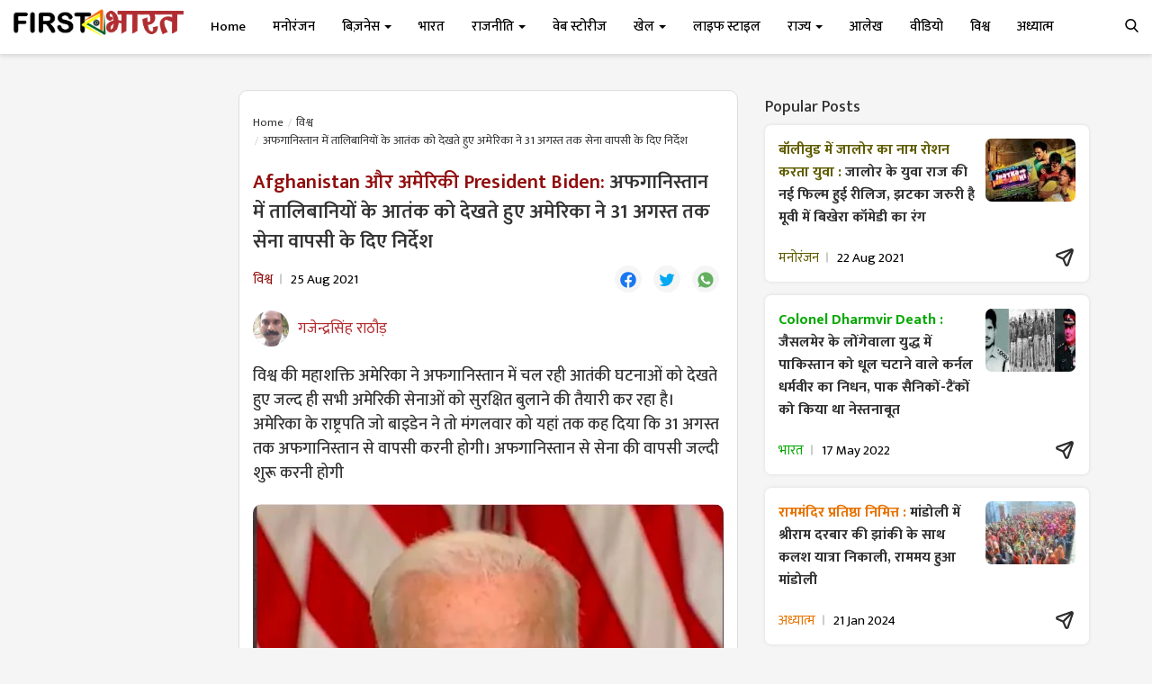

--- FILE ---
content_type: text/html; charset=utf-8
request_url: https://www.google.com/recaptcha/api2/aframe
body_size: 267
content:
<!DOCTYPE HTML><html><head><meta http-equiv="content-type" content="text/html; charset=UTF-8"></head><body><script nonce="mjEcRmPbkM3e-BBKOpc3Sg">/** Anti-fraud and anti-abuse applications only. See google.com/recaptcha */ try{var clients={'sodar':'https://pagead2.googlesyndication.com/pagead/sodar?'};window.addEventListener("message",function(a){try{if(a.source===window.parent){var b=JSON.parse(a.data);var c=clients[b['id']];if(c){var d=document.createElement('img');d.src=c+b['params']+'&rc='+(localStorage.getItem("rc::a")?sessionStorage.getItem("rc::b"):"");window.document.body.appendChild(d);sessionStorage.setItem("rc::e",parseInt(sessionStorage.getItem("rc::e")||0)+1);localStorage.setItem("rc::h",'1768736370140');}}}catch(b){}});window.parent.postMessage("_grecaptcha_ready", "*");}catch(b){}</script></body></html>